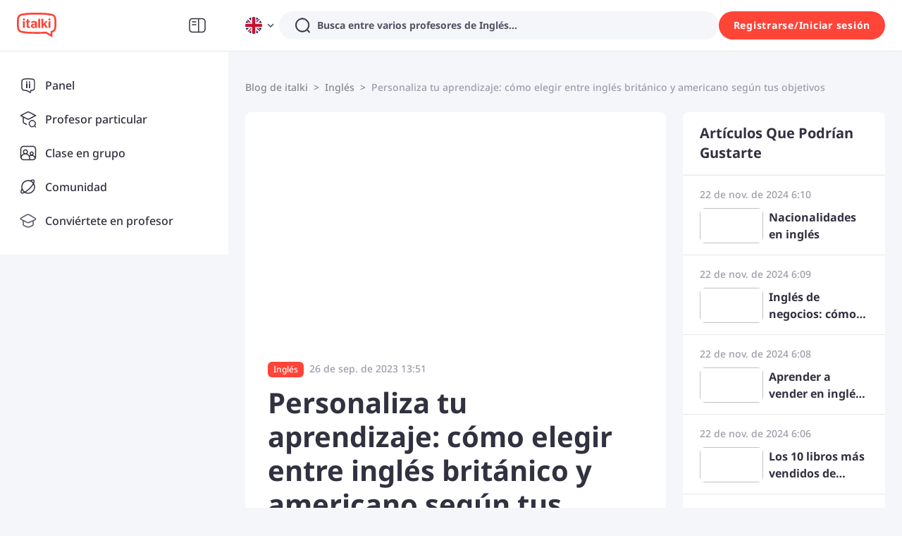

--- FILE ---
content_type: image/svg+xml
request_url: https://scdn.italki.com/ng/static/image/logo_white_2.svg
body_size: 1849
content:
<svg width="95" height="68" viewBox="0 0 95 68" fill="none" xmlns="http://www.w3.org/2000/svg">
<path d="M43.5757 37.4497V34.2042C42.7581 34.0641 41.9172 33.9941 41.0996 34.0174C39.1374 34.0174 37.876 34.6945 37.876 36.3523C37.876 36.7726 37.9461 37.1928 38.1329 37.5664C38.1797 37.6365 38.203 37.7065 38.2497 37.7766C38.3432 37.9166 38.4833 38.0567 38.6235 38.1735C39.0907 38.5704 39.7681 38.7572 40.5857 38.7572C41.8004 38.7572 42.7815 38.1735 43.5757 37.4497Z" fill="white"/>
<path d="M89.4772 46.1353C90.0612 45.5515 90.3648 44.8044 90.8087 43.9171C91.1824 42.8664 91.416 41.7691 91.5562 40.6483C92 37.8231 92 33.6904 92 29.978C92 26.2655 92 21.9694 91.5562 19.3076C91.4394 18.1869 91.1824 17.1129 90.8087 16.0388C90.5517 15.1983 90.0845 14.4511 89.4772 13.8207C88.9866 13.2136 88.3793 12.7 87.7018 12.3497C86.7675 11.8127 85.7864 11.4158 84.7352 11.159C82.516 10.5752 79.6895 10.1316 75.8352 9.68799C72.8685 9.38446 69.458 9.10428 65.7438 8.80075C61.7494 8.49721 52.6858 8.35712 47.6402 8.35712C42.5945 8.35712 33.3908 8.49721 29.3963 8.66065C26.0092 8.77739 22.6454 9.08092 19.305 9.54789C15.4507 9.99152 12.6241 10.4352 10.405 11.0189C9.30709 11.2524 8.25591 11.6493 7.29817 12.2096C6.62074 12.5832 6.01338 13.0969 5.52283 13.6806C4.93884 14.4278 4.63518 15.1516 4.19135 16.0622C3.81759 17.1129 3.584 18.2103 3.44384 19.331C3.00001 21.9927 3 26.2889 3 30.0013C3 33.7138 3.00001 37.8698 3.44384 40.6717C3.56064 41.7924 3.81759 42.8665 4.19135 43.9405C4.4483 44.7811 4.91548 45.5282 5.52283 46.1586C6.01338 46.7657 6.62074 47.2794 7.29817 47.6296C8.23255 48.1666 9.21366 48.5635 10.2648 48.8204C12.484 49.4041 15.3105 49.8477 19.1648 50.2913C22.1315 50.5949 25.542 50.8751 29.2562 51.1786C33.2507 51.3187 42.4543 51.4821 47.5 51.4821C52.5457 51.4821 61.5858 51.342 65.6037 51.1786C67.052 51.1552 68.4769 51.0618 69.9018 50.875L71.3735 50.735L72.705 51.4821L82.0488 56.9691V49.6843L85.3192 48.6569C86.2068 48.3767 87.0711 47.9798 87.842 47.4661C88.426 47.0459 88.9633 46.6022 89.4772 46.1353ZM18.2071 27.503V41.5589H13.4417V24.4677H15.147C16.8289 24.4677 18.2071 25.8219 18.2071 27.503ZM18.4173 20.3583V20.405C18.394 21.8059 17.226 22.9033 15.8478 22.88C14.4462 22.9033 13.2782 21.7826 13.2549 20.3817C13.2782 18.9574 14.4462 17.8367 15.8711 17.8367H15.8945C17.2727 17.8133 18.4173 18.9574 18.4173 20.3583ZM30.9848 41.3721C30.027 41.6757 28.9992 41.8391 27.9948 41.8391C24.7011 41.8391 22.7155 40.5316 22.7155 36.9826V27.6665H20.6832V24.4677H22.7155V19.9147H26.2194C26.8268 19.9147 27.3407 20.335 27.4575 20.9187C27.4808 21.0121 27.4808 21.0821 27.4808 21.1755V24.4677H30.9381V27.6665H27.4808V36.4222C27.4808 38.0566 28.1349 38.5002 29.7 38.5002H31.0081L30.9848 41.3721ZM48.411 41.5589H46.4021C44.8837 41.5589 44.1829 41.232 43.8559 39.8545C42.5945 41.232 40.936 41.7457 38.8336 41.7457C35.5866 41.7457 33.2039 39.9946 33.2039 36.609C33.1806 35.7218 33.4142 34.8345 33.8346 34.064C34.0682 33.6437 34.3719 33.2702 34.7223 32.9666C35.9604 31.8459 37.8759 31.2855 40.1184 31.2855C41.2864 31.2622 42.4543 31.4023 43.5989 31.6824V30.5617C43.6223 30.1414 43.5289 29.6978 43.3186 29.3242C43.2719 29.2542 43.2486 29.1841 43.2018 29.1374C43.0617 28.9506 42.8748 28.7872 42.6646 28.6705C42.5945 28.6238 42.5244 28.5771 42.431 28.5537C41.7769 28.2969 41.0995 28.1801 40.3987 28.2035C39.5344 28.2035 38.6701 28.3202 37.8525 28.6004C37.1517 28.8339 36.4976 29.1374 35.8903 29.5344H34.5354V25.6351C36.6144 24.6545 38.8803 24.1642 41.1696 24.2109C45.3743 24.2109 47.7803 25.4016 48.3176 28.3436C48.3877 28.7872 48.4344 29.2542 48.4344 29.7212L48.411 41.5589ZM56.2365 41.5589H51.4711V18.7473H54.3677C55.9562 18.7473 56.2365 19.1442 56.2365 21.409V41.5589ZM74.9008 41.5589H70.5092L65.9774 34.3675L64.2255 36.1887V41.5589H59.4601V18.7473H62.3567C63.1276 18.7473 63.5947 18.8407 63.8517 19.2142C63.9218 19.3076 63.9685 19.4244 64.0152 19.5178C64.132 19.8914 64.2021 20.2649 64.2021 20.6385C64.2021 20.872 64.2255 21.1288 64.2255 21.409V31.3089L70.3223 24.4444H74.2234C74.2234 25.0047 74.0832 25.5417 73.8029 26.0087C73.6861 26.2188 73.5459 26.4056 73.3824 26.5924L73.032 26.966L69.1777 31.1454L74.2234 39.1307C74.6438 39.8778 74.9008 40.7184 74.9008 41.5589ZM81.8619 41.5589H77.0966V27.503C77.0966 26.6858 77.4236 25.9153 77.9843 25.3549C78.3113 25.0281 78.7084 24.7946 79.1289 24.6311C79.1756 24.6078 79.2457 24.5844 79.3158 24.5844C79.5961 24.5144 79.853 24.4677 80.1567 24.4677H81.8619V41.5589ZM82.0722 20.3817C82.0722 20.405 82.0722 20.405 82.0722 20.4284C82.0722 20.4984 82.0722 20.5685 82.0488 20.6619C82.0488 20.6852 82.0488 20.7086 82.0255 20.7319C82.0255 20.802 82.0021 20.8487 82.0021 20.8954C82.0021 20.9187 82.0021 20.9187 82.0021 20.9421C81.9787 21.0121 81.9554 21.0821 81.9554 21.1522C81.932 21.1989 81.932 21.2222 81.9087 21.2689C81.8853 21.3156 81.8853 21.3623 81.8619 21.3857C81.4415 22.3196 80.5071 22.9267 79.4793 22.9033H79.4559C78.0543 22.9033 76.9331 21.7826 76.9097 20.405V20.3817C76.9331 18.9808 78.0777 17.8367 79.4793 17.86C80.8808 17.8133 82.0488 18.9341 82.0722 20.3817Z" fill="white"/>
</svg>
